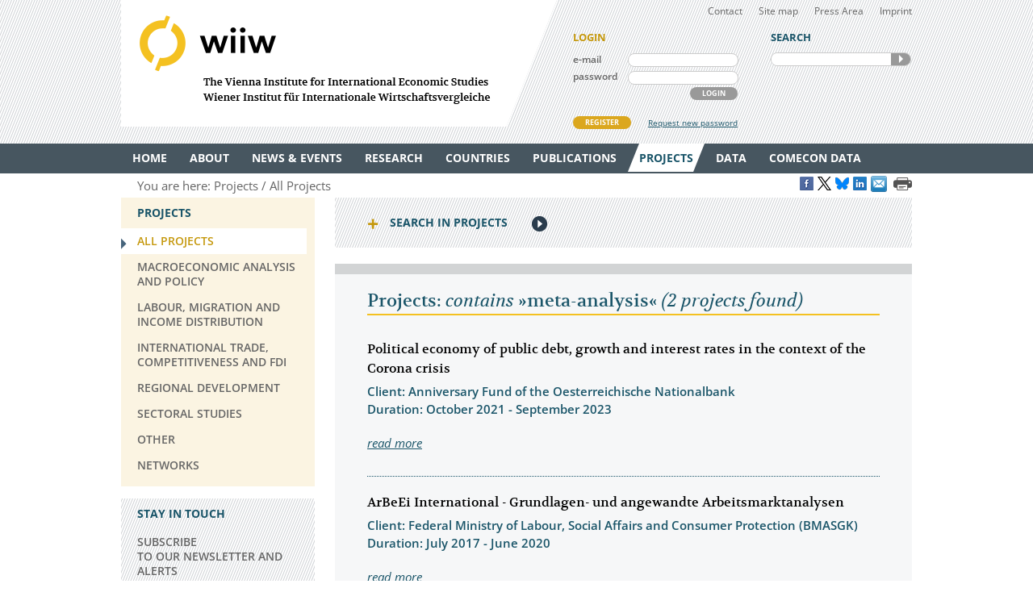

--- FILE ---
content_type: application/javascript
request_url: https://wiiw.ac.at/design/js/main.js
body_size: 3804
content:
/*
name: main.js
URI: https://wiiw.ac.at/
discription: Javascript Datei; jQuery vorausgesetzt
Version: 1.0	2013-02-11
Author: Robert Menghini

*/

/**
 * helper functions
 * @param mixed
 * @return mixed
 *
 * @access private
*/

// Funktion zum auslesen von URL Parametern
function getURLParameter(sParam){
		
	var sPageURL = window.location.search.substring(1);
	var sURLVariables = sPageURL.split('&');
	
	for (var i = 0; i < sURLVariables.length; i++){
		
		var sParameterName = sURLVariables[i].split('=');
		
		if (sParameterName[0] == sParam){
			return sParameterName[1];
		}//end if
		
	}//next

}//end function




/**
 * 1.
 * Funktion: E-Mail Adresse entschluesseln
 * @param object obj
 * @return void
 *
 * @access public
*/

/*public*/function decodeEmail(obj) {
	if(!obj.length) return;	 //Wenn obj auf Seite nicht vorhanden, dann Funktion verlassen
	var replaced;
	obj.each(function(index, element) {
		replaced = $(this).html().replace(/\[-@-\]/g,'@');
		$(this).html(replaced);
	});
}//end function


/**
 * 2.
 * Funktion: Fancybox konfigurieren
 * @param object obj
 * @return void
 *
 * @access public
*/
/*public*/function fancyBox(obj) {
	if(!obj.length) return;	//Wenn obj auf Seite nicht vorhanden, dann Funktion verlassen
	
	obj.fancybox({
		openEffect	: 'elastic',
		closeEffect	: 'elastic',
		prevEffect	: 'fade',
		nextEffect	: 'fade',
		loop	: false,
		helpers	: {
			title	: {
				type: 'inside'
			}
		},
		wrapCSS: 'fancyOwn'
	});
}//end function


/**
 * 3.
 * Funktion: dynamisches Flyout Menu ohne css-hover und overlay
 * @param object obj
 * @return void
 *
 * @access public
*/

/*public*/function main_menu(obj) {
	if(!obj.length) return;	//Wenn obj auf Seite nicht vorhanden, dann Funktion verlassen
	
	// variablen deklarieren
	var main_nav = $("ul#main_nav");
	
	// css-hover effekt ausschalten (nur js-hover)
	main_nav.removeClass('use_hover');
	
	// sub-menue display->none und left:auto statt left:-9999px (siehe css)
	$("ul#main_nav div.sub_menu").css({"display":"none", "left":"auto"});
	
	// ausrechnen der Scrollbalken breite fuer Overlay
	var overlay =  {
			width: function() {
				if ($.browser.msie) {
					scrollWidth = Math.max(document.documentElement.scrollWidth, document.body.scrollWidth);
					offsetWidth = Math.max(document.documentElement.offsetWidth, document.body.offsetWidth);
				
					return scrollWidth < offsetWidth ? $(window).width() : scrollWidth;
				
				} else {
					return $(document).width();
				}//end if
			}//end function
	}//obj
	
	var overflow = $('body').css('overflow');
	$("body").css('overflow','hidden');
	var width = overlay.width()
	$("body").css('overflow','scroll');
	var scroll_width = width -= overlay.width();
	$("body").removeAttr('style')
	
	
	// hover main_nav -> overlay ein/aus blenden // <a>-Element fuer Overlay, da mobile-safari kein click auf div versteht!
	main_nav.hover(function() {
		$("body")
			.css("margin-right",scroll_width)
			.addClass('menu_overlay_lock')
			.append('<a href="javascript:void(0)" class="menu_overlay" style="display: none; width: auto; height: auto;">&nbsp;</a>');
		
		$('.menu_overlay').delay(300).fadeIn(400);
        
    }, function() {
		$("body")
			.removeAttr('style')
			.removeClass('menu_overlay_lock');
			
		$(".menu_overlay")
		.stop(true, true)
		.delay(200)
		.fadeOut(400,function() {
			$(this).detach();
		})	
	});
	
	// hover Menuepunkt flayout-menue ein/ausblenden
	obj.hover(function() {
        $(this)
			.find('div.sub_menu')
			/*.stop(true, true)*/
			/*.delay(200)*/
			.slideDown(300, function() {
				$(this).css({overflow: "visible"});//bugfix IE < 7
			})
			.parent('li')
			.children('a')
			.addClass('active');
	}, function() {
		
		$(this)
			.find('div.sub_menu')
			.stop(true, true)
			/*.delay(200)*/
			.slideUp(300)
			.parent('li')
			.children('a')
			.removeClass('active');
	});
	
	$('.menu_overlay').live('click',function() {
		$('div.sub_menu')
			.stop(true, true)
			.slideUp(300)
			.parent('li')
			.children('a')
			.removeClass('active');
	});
	
	
}//end function


/**
 * 4.
 * Funktion: Verstecken und togglen von Zusatzinfos
 * @param object obj
 * @return void
 *
 * @access public
*/

/*public*/function toggle_next(obj) {
	
	// Cookies in Variablen speichern
	var location = $.cookie('location');
	var status = $.cookie('status');
	var akt_loc = true;//Schalter
	
	if ( location != window.location.href) {
		$.removeCookie('status');
		akt_loc = false;
	}//end if
	
	//Wenn obj auf Seite nicht vorhanden, dann Funktion verlassen
	if(!obj.length) return;	
	
	//.toogled_content in Variable speichern
	var toggled = $('.toggled_content');
	
	//Wenn nicht cookie->status open dann verstecken und Symbol zum oeffnen; sonst anzeigen und Symbol zum schliessen
	if(status != 'open' || !akt_loc) {
		 toggled.hide();
		 obj.addClass('closed').append('<span class="toggle_arrow dib">&nbsp;</span>');
	} else {
		obj.addClass('open').append('<span class="toggle_arrow dib">&nbsp;</span>');
	}//end if
	
	//cookie fuer location setzen
	$.cookie('location', window.location.href, { expires: 1 } );
	
	//Klickevent
	obj.click(function() {
		if($(this).next(toggled).is(':hidden')) {
			$(this).removeClass('closed').addClass('open');
			$(this).next(toggled).slideDown("slow",function() {
				$(this)
					.prev('.toggle_next')
					.children('.toggle_arrow');
			});
			$.cookie('status','open', { expires: 1 });
		} else {
			$(this).next(toggled).slideUp("slow",function() {
				$(this)
					.prev('.toggle_next')
					.removeClass('open')
					.addClass('closed')
					.children('.toggle_arrow');
			});
			$.cookie('status','closed', { expires: 1 });
		}//end if	
	});
	
}//end function

/**
 * 5.
 * Funktion: Zur Linkziel scrollen
 * @param object obj
 * @return void
 *
 * @access public
*/

/*public*/function scroll_to(obj) {
	
	if(!obj.length) return;	
	
	var href;
	var idOffset;
	
	obj.click(function(e) {
		e.preventDefault();
		href = $($(this).attr('href'));
		
		// Zum Artikel scrollen
		$("html,body").animate({scrollTop: href.offset().top}, "slow" );
	});
	
	
}//end function


/**
 * 6.
 * Funktion: Scroll to Top
 * @return void
*/

function scrollToTop() {
	
	$("#back-top").removeClass('imgGalNoJS').hide();
	
	var windowW = $(window).innerWidth();
	
	if(windowW < 1200) return; //wenn Anzeigebereich kleiner 1400 -> keine back-top anzeigen
	
	$(window).scroll(function () {
		
		if ($(this).scrollTop() > 400 ) {
			if ($('#back-top').is(":hidden")) {
				$('#back-top').fadeIn();
			}
		} else {
			if ($('#back-top').is(":visible")) {
				$('#back-top').fadeOut();
			}
		}//end if
    });
		
		$('#back-top a').hover(function() {
			$(this).stop(true, true).animate({'width': '120px'},400);
		},function() {
			$(this).animate({'width': '60px'},400);
		});

    /*$('#back-top a').click(function(e) {
			e.preventDefault();
			$('body,html').animate({ scrollTop: 0}, "slow","swing", function() {
				$('#back-top a').blur();
		});
	});*/
}//end function


/**
 * 7.
 * Funktion: Printerfriendly Version Button und neues Fenster
 * @required function getURLParameter
 * @ return void
*/
function printVersion() {
    var url = window.location.href.split('?')[0];
    var query = window.location.search;
    var view = getURLParameter('siteview');

    // If the 'siteview' parameter is not 'print', reset it to an empty value
    if (view !== 'print') {
        view = '';
    }

    query = query === '' ? '?siteview=print' : query + '&siteview=print';

    var safeUrl = url + query;

    var $link = $('<a>', {
        href: safeUrl,
        title: "Printer friendly version"
    });

    var $printDiv = $('<div>', { class: 'print' }).append($link);

    $('#breadcrumb').append($printDiv);

    $('#breadcrumb div.print a').click(function(e) {
        e.preventDefault();

        var winPrint = window.open($(this).attr('href'), "PrintVersion", "width=800,height=600,scrollbars=yes");
        winPrint.focus();
    });

    if (view === 'print') {
        $('body').addClass('print_version');

        var $printHeader = $('<div>', { id: 'print_header' }).append(
            $('<div>', { class: 'print_start dib' }).append(
                $('<a>', { href: 'javascript:window.print()', text: 'Print' })
            ),
            $('<div>', { class: 'print_logo' }).append(
                $('<img>', {
                    src: 'https://wiiw.ac.at/design/images/layout/wiiw_logo-print.jpg',
                    alt: 'Wiiw Logo',
                    width: 173,
                    height: 75
                })
            )
        );

        $('#breadcrumb').before($printHeader);

        $('div.print').remove();
        $('#back-top').remove();
    }
}

function getURLParameter(name) {
    var param = new URLSearchParams(window.location.search).get(name);
    return param ? param : ''; // Return the parameter or an empty string if not found
}



/**
 * 8.
 * Funktion: Tooltip ausgeben
 * @return void
*/
function tooltip(){
	
	//+++ Tooltip mit classen +++
	$(".tt_north-west").tipsy({gravity: 'nw', delayIn: 500, delayOut: 300, opacity: 0.9});
	$(".tt_north").tipsy({gravity: 'n', delayIn: 500, delayOut: 300, opacity: 0.9});
	$(".tt_north-east").tipsy({gravity: 'ne', delayIn: 500, delayOut: 300, opacity: 0.9});
	$(".tt_west").tipsy({gravity: 'w', delayIn: 500, delayOut: 300, opacity: 0.9});
	$(".tt_east").tipsy({gravity: 'e', delayIn: 500, delayOut: 300, opacity: 0.9});
	$(".tt_south-west").tipsy({gravity: 'sw', delayIn: 500, delayOut: 300, opacity: 0.9});
	$(".tt_south").tipsy({gravity: 's', delayIn: 500, delayOut: 300, opacity: 0.9});
	$(".tt_south-east").tipsy({gravity: 'se', delayIn: 500, delayOut: 300, opacity: 0.9});
	
	//+++ spezielle Tooltips +++
	
	//Logo
	$("#header #logo").tipsy({gravity: 's', delayIn: 500, opacity: 0.9, offset: -75});
	
	
	//Link
	$(".info_symbol, .info_icon").tipsy({gravity: 'w', delayIn: 500, delayOut: 300, opacity: 0.9});
	
	//search form
	$("#frm_search_filter .toggle_next.closed").tipsy({gravity: 'w', delayIn: 500, delayOut: 0, opacity: 0.9, live: true});
	
	
	
	$("[title]").not("#header #logo, .info_symbol, .info_icon, #frm_search_filter .toggle_next").tipsy({gravity: $.fn.tipsy.autoNS, delayIn: 500, delayOut: 300, opacity: 0.9});
	
	
}//end function

/**
 * 9.
 * Funktion: Slide/Toggle/Fade Effekte
 * @return void
*/
function slide_toogle_fade() {
    
    var chk_upcoming_events = $("#chk_sub_newsletter_upcoming_events");
    var event_items_list = chk_upcoming_events.parent().nextAll("ul");
    
    if(chk_upcoming_events.is(':checked'))
        event_items_list.hide();
    else
        event_items_list.show();
        
    
        chk_upcoming_events.click(function() {
           event_items_list.slideToggle(this.checekd);
            
        });
        
    
    
}//end function


// +++++++++++++++++++++++++++++++++++++ Document Ready  ++++++++++++++++++++++++++++++++

$(document).ready(function(){ // warten bis das Dokument bereit ist um manipuliert zu werde

	// 1. Spamschutz alle [-@-] entschluesseln
	decodeEmail($("#container :contains('[-@-]')"));
	
	// 2. fancybox config
	fancyBox($("a.fancybox"));
	
	// 3. main_menu
	main_menu($("ul#main_nav li"));
	
	// 4. toggle_next
	toggle_next($(".toggle_next"));
	
	// 5.  Zur Linkziel scrollen
	scroll_to($(".scroller"));
	
	// 6. Scroll-Top ein, ausblenden und scrollen
	scrollToTop();
	
	// 7. Printer friendly version
	printVersion();
	
	// 8. Tooltip tipsy
	tooltip();
    
    // 9. Slide/Toggle/Fade Effekte
    slide_toogle_fade();
	
	
	
	
	
	
}); // Ende ready function()
